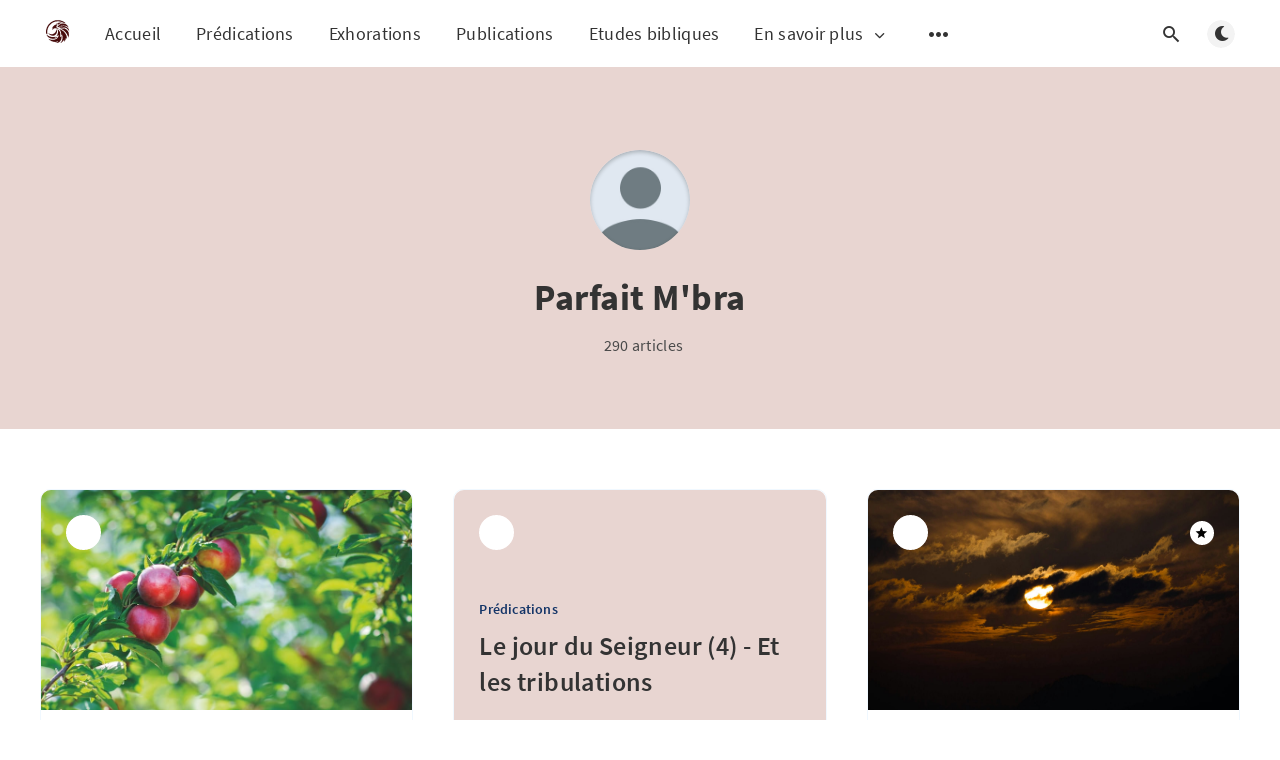

--- FILE ---
content_type: text/html; charset=utf-8
request_url: https://mevar.org/authors/parfait-mbra/page/2/
body_size: 5154
content:
<!DOCTYPE html>
<html lang="fr">
  <head>
    <meta charset="utf-8" />
    <meta http-equiv="X-UA-Compatible" content="IE=edge" />

    <title>Parfait M&#x27;bra - MEVAR (Page 2)</title>
    <meta name="HandheldFriendly" content="True" />
    <meta name="viewport" content="width=device-width, initial-scale=1.0" />

    <link rel="preload" href="/assets/css/app.css?v=358cb7a495" as="style" />
    <link rel="preload" href="/assets/js/manifest.js?v=358cb7a495" as="script" />
    <link rel="preload" href="/assets/js/vendor.js?v=358cb7a495" as="script" />
    <link rel="preload" href="/assets/js/app.js?v=358cb7a495" as="script" />

      <link rel="preload" href="/assets/css/listing.css?v=358cb7a495" as="style" />


    <style>
      /* These font-faces are here to make fonts work if the Ghost instance is installed in a subdirectory */

      /* source-sans-pro-regular */
      @font-face {
        font-family: 'Source Sans Pro';
        font-style: normal;
        font-weight: 400;
        font-display: swap;
        src: local('SourceSansPro-Regular'),
            url("/assets/fonts/source-sans-pro/latin/source-sans-pro-regular.woff2?v=358cb7a495") format('woff2'),
            url("/assets/fonts/source-sans-pro/latin/source-sans-pro-regular.woff?v=358cb7a495") format('woff');
      }

      /* source-sans-pro-600 */
      @font-face {
        font-family: 'Source Sans Pro';
        font-style: normal;
        font-weight: 600;
        font-display: swap;
        src: local('SourceSansPro-SemiBold'),
            url("/assets/fonts/source-sans-pro/latin/source-sans-pro-600.woff2?v=358cb7a495") format('woff2'),
            url("/assets/fonts/source-sans-pro/latin/source-sans-pro-600.woff?v=358cb7a495") format('woff');
      }

      /* source-sans-pro-700 */
      @font-face {
        font-family: 'Source Sans Pro';
        font-style: normal;
        font-weight: 700;
        font-display: swap;
        src: local('SourceSansPro-Bold'),
            url("/assets/fonts/source-sans-pro/latin/source-sans-pro-700.woff2?v=358cb7a495") format('woff2'),
            url("/assets/fonts/source-sans-pro/latin/source-sans-pro-700.woff?v=358cb7a495") format('woff');
      }

      /* iconmoon */
      @font-face {
        font-family: 'icomoon';
        font-weight: normal;
        font-style: normal;
        font-display: swap;
        src: url("/assets/fonts/icomoon/icomoon.eot?101fc3?v=358cb7a495");
        src: url("/assets/fonts/icomoon/icomoon.eot?101fc3?v=358cb7a495#iefix") format('embedded-opentype'),
        url("/assets/fonts/icomoon/icomoon.ttf?101fc3?v=358cb7a495") format('truetype'),
        url("/assets/fonts/icomoon/icomoon.woff?101fc3?v=358cb7a495") format('woff'),
        url("/assets/fonts/icomoon/icomoon.svg?101fc3?v=358cb7a495#icomoon") format('svg');
      }
    </style>

    <link rel="stylesheet" type="text/css" href="/assets/css/app.css?v=358cb7a495" media="screen" />

      <link rel="stylesheet" type="text/css" href="/assets/css/listing.css?v=358cb7a495" media="screen" />


    

    <link rel="icon" href="https://digitalpress.fra1.cdn.digitaloceanspaces.com/geldui8/2023/04/android-chrome-512x512.png" type="image/png">
    <link rel="canonical" href="https://mevar.org/authors/parfait-mbra/page/2/">
    <meta name="referrer" content="no-referrer-when-downgrade">
    <link rel="prev" href="https://mevar.org/authors/parfait-mbra/">
    <link rel="next" href="https://mevar.org/authors/parfait-mbra/page/3/">
    <meta name="generator" content="Ghost 5.120">
    <link rel="alternate" type="application/rss+xml" title="MEVAR" href="https://mevar.org/rss/">
    <script defer src="https://cdn.jsdelivr.net/ghost/portal@~2.51/umd/portal.min.js" data-i18n="true" data-ghost="https://mevar.org/" data-key="6a5651a6ddf128cbfca6ba3916" data-api="https://mevar.org/ghost/api/content/" data-locale="fr" crossorigin="anonymous"></script><style id="gh-members-styles">.gh-post-upgrade-cta-content,
.gh-post-upgrade-cta {
    display: flex;
    flex-direction: column;
    align-items: center;
    font-family: -apple-system, BlinkMacSystemFont, 'Segoe UI', Roboto, Oxygen, Ubuntu, Cantarell, 'Open Sans', 'Helvetica Neue', sans-serif;
    text-align: center;
    width: 100%;
    color: #ffffff;
    font-size: 16px;
}

.gh-post-upgrade-cta-content {
    border-radius: 8px;
    padding: 40px 4vw;
}

.gh-post-upgrade-cta h2 {
    color: #ffffff;
    font-size: 28px;
    letter-spacing: -0.2px;
    margin: 0;
    padding: 0;
}

.gh-post-upgrade-cta p {
    margin: 20px 0 0;
    padding: 0;
}

.gh-post-upgrade-cta small {
    font-size: 16px;
    letter-spacing: -0.2px;
}

.gh-post-upgrade-cta a {
    color: #ffffff;
    cursor: pointer;
    font-weight: 500;
    box-shadow: none;
    text-decoration: underline;
}

.gh-post-upgrade-cta a:hover {
    color: #ffffff;
    opacity: 0.8;
    box-shadow: none;
    text-decoration: underline;
}

.gh-post-upgrade-cta a.gh-btn {
    display: block;
    background: #ffffff;
    text-decoration: none;
    margin: 28px 0 0;
    padding: 8px 18px;
    border-radius: 4px;
    font-size: 16px;
    font-weight: 600;
}

.gh-post-upgrade-cta a.gh-btn:hover {
    opacity: 0.92;
}</style>
    <script defer src="https://cdn.jsdelivr.net/ghost/sodo-search@~1.5/umd/sodo-search.min.js" data-key="6a5651a6ddf128cbfca6ba3916" data-styles="https://cdn.jsdelivr.net/ghost/sodo-search@~1.5/umd/main.css" data-sodo-search="https://mevar.org/" data-locale="fr" crossorigin="anonymous"></script>
    
    <link href="https://mevar.org/webmentions/receive/" rel="webmention">
    <script defer src="/public/cards.min.js?v=358cb7a495"></script>
    <link rel="stylesheet" type="text/css" href="/public/cards.min.css?v=358cb7a495">
    <script defer src="/public/member-attribution.min.js?v=358cb7a495"></script><style>:root {--ghost-accent-color: #8B2F2E;}</style>
    <!-- Google tag (gtag.js) -->
<script async src="https://www.googletagmanager.com/gtag/js?id=G-D3TVDDZ8H7"></script>
<script>
  window.dataLayer = window.dataLayer || [];
  function gtag(){dataLayer.push(arguments);}
  gtag('js', new Date());

  gtag('config', 'G-D3TVDDZ8H7');
</script>

    <style>
      :root {
        --primary-subtle-color: var(--ghost-accent-color) !important;
      }
    </style>

    <script>
      // @license magnet:?xt=urn:btih:d3d9a9a6595521f9666a5e94cc830dab83b65699&dn=expat.txt Expat
      const ghostHost = "https://mevar.org"
      // @license-end
    </script>

      <script>
        const nativeSearchEnabled = true
      </script>



    <script>
      if (typeof Storage !== 'undefined') {
        const currentSavedTheme = localStorage.getItem('theme')

        if (currentSavedTheme && currentSavedTheme === 'dark') {
          document.documentElement.setAttribute('data-theme', 'dark')
        } else {
          document.documentElement.setAttribute('data-theme', 'light')
        }
      }
    </script>
  </head>
  <body class="author-template author-parfait-mbra paged">
    



  
<header class="m-header  js-header">
  <div class="m-mobile-topbar" data-animate="fade-down">
    <button class="m-icon-button in-mobile-topbar js-open-menu" aria-label=" Open menu">
      <span class="icon-menu" aria-hidden="true"></span>
    </button>
    <a href="https://mevar.org" class="m-logo in-mobile-topbar">
      <img src="https://digitalpress.fra1.cdn.digitaloceanspaces.com/geldui8/2023/04/logo-1.svg" alt="MEVAR" class="m-logo__image-light">
      <img src="https://digitalpress.fra1.cdn.digitaloceanspaces.com/geldui8/2023/05/logo-white-2-4.svg" alt="MEVAR" class="m-logo__image-dark">
    </a>
    <button class="m-icon-button in-mobile-topbar " data-ghost-search aria-label=" Open search">
      <span class="icon-search" aria-hidden="true"></span>
    </button>
  </div>

  <div class="m-menu js-menu">
    <button class="m-icon-button outlined as-close-menu js-close-menu" aria-label=" Close menu">
      <span class="icon-close"></span>
    </button>
    <div class="m-menu__main" data-animate="fade-down">
      <div class="l-wrapper">
        <div class="m-nav js-main-nav">
          <nav class="m-nav__left js-main-nav-left" role="navigation" aria-label=" Main menu">
            <ul>
              <li class="only-desktop">
                <a href="https://mevar.org" class="m-logo">
                  <img src="https://digitalpress.fra1.cdn.digitaloceanspaces.com/geldui8/2023/04/logo-1.svg" alt="MEVAR"
                    class="m-logo__image-light">
                  <img src="https://digitalpress.fra1.cdn.digitaloceanspaces.com/geldui8/2023/05/logo-white-2-4.svg" alt="MEVAR" class="m-logo__image-dark">
                </a>
              </li>
              
    <li class="nav-accueil">
      <a href="https://mevar.org/">Accueil</a>
    </li>
    <li class="nav-predications">
      <a href="https://mevar.org/predications/">Prédications</a>
    </li>
    <li class="nav-exhorations">
      <a href="https://mevar.org/exhortations/">Exhorations</a>
    </li>
    <li class="nav-publications">
      <a href="https://mevar.org/publications/">Publications</a>
    </li>
    <li class="nav-etudes-bibliques">
      <a href="https://mevar.org/etudes-bibliques/">Etudes bibliques</a>
    </li>

              <li class="more">
                <span>
                  <a href="javascript:void(0);" class="js-open-secondary-menu">
                    En savoir plus
                    <span class="icon-chevron-down" aria-hidden="true"></span>
                  </a>
                </span>
              </li>
              <li class="submenu-option js-submenu-option">
                <button class="m-icon-button in-menu-main more js-toggle-submenu" aria-label=" Open submenu">
                  <span class="icon-more" aria-hidden="true"></span>
                </button>
                <div class="m-submenu js-submenu">
                  <div class="l-wrapper in-submenu">
                    <section class="m-recent-articles">
                      <h3 class="m-submenu-title in-recent-articles">Articles récents</h3>
                      <div class="swiper js-recent-slider">
                        <div class="swiper-wrapper">
                          <div class="swiper-slide">
                            <a href="/ketura-et-ses-enfants-ou-la-foi-qui-prospere/" class="m-recent-article">
                              <div class="m-recent-article__picture no-picture">
                                <img src="/assets/images/no-image.png?v=358cb7a495" loading="lazy" alt="">
                              </div>
                              <h3 class="m-recent-article__title js-recent-article-title" title="Kétura et ses enfants ou la foi qui prospère">
                                Kétura et ses enfants ou la foi qui prospère
                              </h3>
                              <span class="m-recent-article__date">il y a un mois</span>
                            </a>
                          </div>
                          <div class="swiper-slide">
                            <a href="/faire-front-par-la-foi-deuxieme-partie/" class="m-recent-article">
                              <div class="m-recent-article__picture no-picture">
                                <img src="/assets/images/no-image.png?v=358cb7a495" loading="lazy" alt="">
                              </div>
                              <h3 class="m-recent-article__title js-recent-article-title" title="Faire front par la foi  — deuxième partie">
                                Faire front par la foi  — deuxième partie
                              </h3>
                              <span class="m-recent-article__date">il y a un mois</span>
                            </a>
                          </div>
                          <div class="swiper-slide">
                            <a href="/faire-multiplier-notre-foi/" class="m-recent-article">
                              <div class="m-recent-article__picture no-picture">
                                <img src="/assets/images/no-image.png?v=358cb7a495" loading="lazy" alt="">
                              </div>
                              <h3 class="m-recent-article__title js-recent-article-title" title="Faire multiplier notre foi">
                                Faire multiplier notre foi
                              </h3>
                              <span class="m-recent-article__date">il y a un mois</span>
                            </a>
                          </div>
                          <div class="swiper-slide">
                            <a href="/faire-front-par-la-foi-premiere-partie/" class="m-recent-article">
                              <div class="m-recent-article__picture no-picture">
                                <img src="/assets/images/no-image.png?v=358cb7a495" loading="lazy" alt="">
                              </div>
                              <h3 class="m-recent-article__title js-recent-article-title" title="Faire front par la Foi - première partie">
                                Faire front par la Foi - première partie
                              </h3>
                              <span class="m-recent-article__date">il y a un mois</span>
                            </a>
                          </div>
                        </div>
                      </div>
                    </section>
                    <section class="m-tags">
                      <h3 class="m-submenu-title">Mots clés</h3>
                      <ul>
                        <li>
                          <a href="/2004/">2004</a>
                        </li>
                        <li>
                          <a href="/2006/">2006</a>
                        </li>
                        <li>
                          <a href="/2007/">2007</a>
                        </li>
                        <li>
                          <a href="/2008/">2008</a>
                        </li>
                        <li>
                          <a href="/2009/">2009</a>
                        </li>
                        <li>
                          <a href="/2010/">2010</a>
                        </li>
                        <li>
                          <a href="/2011/">2011</a>
                        </li>
                        <li>
                          <a href="/2012/">2012</a>
                        </li>
                        <li>
                          <a href="/2013/">2013</a>
                        </li>
                        <li>
                          <a href="/2014/">2014</a>
                        </li>
                        <li>
                          <a href="/2015/">2015</a>
                        </li>
                        <li>
                          <a href="/2016/">2016</a>
                        </li>
                        <li>
                          <a href="/2017/">2017</a>
                        </li>
                      </ul>
                    </section>
                  </div>
                </div>
              </li>
            </ul>
          </nav>
          <div class="m-nav__right">
            <button class="m-icon-button in-menu-main " data-ghost-search aria-label=" Open search">
              <span class="icon-search" aria-hidden="true"></span>
            </button>
            <div class="m-toggle-darkmode js-tooltip" data-tippy-content=" Toggle dark mode" tabindex="0">
              <label for="toggle-darkmode" class="sr-only">
                Basculer en mode sombre
              </label>
              <input id="toggle-darkmode" type="checkbox" class="js-toggle-darkmode">
              <div>
                <span class="icon-moon moon" aria-hidden="true"></span>
                <span class="icon-sunny sun" aria-hidden="true"></span>
              </div>
            </div>
          </div>
        </div>
      </div>
    </div>
  </div>

  <div id="secondary-navigation-template" style="display: none;">
    
  <ul class="m-secondary-menu">
      <li class="nav-auteurs">
        <a href="https://mevar.org/authors/">Auteurs</a>
      </li>
      <li class="nav-courage-soldats-du-christ">
        <a href="https://mevar.org/courage-soldat-de-christ/">Courage soldats du Christ</a>
      </li>
      <li class="nav-a-propos">
        <a href="https://mevar.org/a-propos/">A propos</a>
      </li>
      <li class="nav-newsletter">
        <a href="https://mevar.org/newsletter/">Newsletter</a>
      </li>
      <li class="nav-sabonner">
        <a href="https://mevar.org/#/portal">S&#x27;abonner</a>
      </li>
  </ul>

  </div>
</header>
<main class="main-wrap">
    
  <section class="m-hero no-picture " data-animate="fade">
      <div class="m-hero__content" data-animate="fade-down">
          <div class="m-hero-avatar" style="background-image: url(/assets/images/default-avatar-square-normal.jpg?v=358cb7a495);"></div>
        <h1 class="m-hero-title">Parfait M&#x27;bra</h1>
        <div class="m-hero__meta">
          <ul class="m-hero-stats">
            <li>
              290 articles
            </li>
          </ul>
        </div>
      </div>
    </section>
  
  <div class="l-content">
    <div class="l-wrapper" data-animate="fade-up">
      <div class="l-grid centered">
        
  <article class="m-article-card  post tag-predications tag-2024 tag-koumassi tag-abidjan tag-cote-divoire">
    <div class="m-article-card__picture">
      <a href="/le-fruit-de-lesprit-lamour/" class="m-article-card__picture-link" aria-hidden="true" tabindex="-1"></a>
      <img class="m-article-card__picture-background" src="https://digitalpress.fra1.cdn.digitaloceanspaces.com/geldui8/2025/05/necatrines-2.jpg" loading="lazy" alt="">
      <a href="https://mevar.org/authors/parfait-mbra/" class="m-article-card__author js-tooltip" aria-label="Parfait M&#x27;bra"
        data-tippy-content=" Posted by Parfait M&#x27;bra ">
        <div style="background-image: url(/assets/ images/default-avatar-square-small.jpg?v=358cb7a495);"></div>
      </a>
    </div>
    <div class="m-article-card__info">
      <a href="https://mevar.org/predications/" class="m-article-card__tag">Prédications</a>
        <a href="/le-fruit-de-lesprit-lamour/" class="m-article-card__info-link" aria-label="Le fruit de l’Esprit - L&#x27;amour">
          <div>
            <h2
              class="m-article-card__title js-article-card-title "
              title="Le fruit de l’Esprit - L&#x27;amour">
              Le fruit de l’Esprit - L&#x27;amour
            </h2>
          </div>
          <div class="m-article-card__timestamp">
            <span>il y a un an</span>
            <span>&bull;</span>
            <span>55 min de lecture</span>
          </div>
        </a>
      </div>
  </article>
  <article class="m-article-card no-picture post tag-predications tag-koumassi tag-2023 no-image">
    <div class="m-article-card__picture">
      <a href="/le-jour-du-seigneur-4-et-les-tribulations/" class="m-article-card__picture-link" aria-hidden="true" tabindex="-1"></a>
      <a href="https://mevar.org/authors/parfait-mbra/" class="m-article-card__author js-tooltip" aria-label="Parfait M&#x27;bra"
        data-tippy-content=" Posted by Parfait M&#x27;bra ">
        <div style="background-image: url(/assets/ images/default-avatar-square-small.jpg?v=358cb7a495);"></div>
      </a>
    </div>
    <div class="m-article-card__info">
      <a href="https://mevar.org/predications/" class="m-article-card__tag">Prédications</a>
        <a href="/le-jour-du-seigneur-4-et-les-tribulations/" class="m-article-card__info-link" aria-label="Le jour du Seigneur (4) - Et les tribulations">
          <div>
            <h2
              class="m-article-card__title js-article-card-title js-article-card-title-no-image"
              title="Le jour du Seigneur (4) - Et les tribulations">
              Le jour du Seigneur (4) - Et les tribulations
            </h2>
          </div>
          <div class="m-article-card__timestamp">
            <span>il y a un an</span>
            <span>&bull;</span>
            <span>56 min de lecture</span>
          </div>
        </a>
      </div>
  </article>
  <article class="m-article-card  post tag-predications tag-2023 tag-koumassi featured">
    <div class="m-article-card__picture">
      <a href="/le-jour-du-seigneur-1/" class="m-article-card__picture-link" aria-hidden="true" tabindex="-1"></a>
      <img class="m-article-card__picture-background" src="https://digitalpress.fra1.cdn.digitaloceanspaces.com/geldui8/2024/05/aditya-vyas-D2-WoBKQfPo-unsplash.jpg" loading="lazy" alt="">
      <a href="https://mevar.org/authors/parfait-mbra/" class="m-article-card__author js-tooltip" aria-label="Parfait M&#x27;bra"
        data-tippy-content=" Posted by Parfait M&#x27;bra ">
        <div style="background-image: url(/assets/ images/default-avatar-square-small.jpg?v=358cb7a495);"></div>
      </a>
      <a href="/le-jour-du-seigneur-1/" class="m-article-card__featured js-tooltip" data-tippy-content=" Featured"
        aria-label=" Featured">
        <span class="icon-star" aria-hidden="true"></span>
      </a>
    </div>
    <div class="m-article-card__info">
      <a href="https://mevar.org/predications/" class="m-article-card__tag">Prédications</a>
        <a href="/le-jour-du-seigneur-1/" class="m-article-card__info-link" aria-label="Le jour du Seigneur  (1)">
          <div>
            <h2
              class="m-article-card__title js-article-card-title "
              title="Le jour du Seigneur  (1)">
              Le jour du Seigneur  (1)
            </h2>
          </div>
          <div class="m-article-card__timestamp">
            <span>il y a un an</span>
            <span>&bull;</span>
            <span>46 min de lecture</span>
          </div>
        </a>
      </div>
  </article>
  <article class="m-article-card no-picture post tag-predications tag-2023 tag-koumassi no-image">
    <div class="m-article-card__picture">
      <a href="/le-jour-du-seigneur-3-et-le-message-du-temps-de-la-fin/" class="m-article-card__picture-link" aria-hidden="true" tabindex="-1"></a>
      <a href="https://mevar.org/authors/parfait-mbra/" class="m-article-card__author js-tooltip" aria-label="Parfait M&#x27;bra"
        data-tippy-content=" Posted by Parfait M&#x27;bra ">
        <div style="background-image: url(/assets/ images/default-avatar-square-small.jpg?v=358cb7a495);"></div>
      </a>
    </div>
    <div class="m-article-card__info">
      <a href="https://mevar.org/predications/" class="m-article-card__tag">Prédications</a>
        <a href="/le-jour-du-seigneur-3-et-le-message-du-temps-de-la-fin/" class="m-article-card__info-link" aria-label="Le jour du Seigneur (3) - Et le Message du Temps de la Fin">
          <div>
            <h2
              class="m-article-card__title js-article-card-title js-article-card-title-no-image"
              title="Le jour du Seigneur (3) - Et le Message du Temps de la Fin">
              Le jour du Seigneur (3) - Et le Message du Temps de la Fin
            </h2>
          </div>
          <div class="m-article-card__timestamp">
            <span>il y a un an</span>
            <span>&bull;</span>
            <span>46 min de lecture</span>
          </div>
        </a>
      </div>
  </article>
  <article class="m-article-card no-picture post tag-predications tag-2023 tag-koumassi no-image">
    <div class="m-article-card__picture">
      <a href="/le-jour-du-seigneur-il-viendra-comme-un-voleur/" class="m-article-card__picture-link" aria-hidden="true" tabindex="-1"></a>
      <a href="https://mevar.org/authors/parfait-mbra/" class="m-article-card__author js-tooltip" aria-label="Parfait M&#x27;bra"
        data-tippy-content=" Posted by Parfait M&#x27;bra ">
        <div style="background-image: url(/assets/ images/default-avatar-square-small.jpg?v=358cb7a495);"></div>
      </a>
    </div>
    <div class="m-article-card__info">
      <a href="https://mevar.org/predications/" class="m-article-card__tag">Prédications</a>
        <a href="/le-jour-du-seigneur-il-viendra-comme-un-voleur/" class="m-article-card__info-link" aria-label="Le jour du Seigneur (2) - Il viendra comme un voleur">
          <div>
            <h2
              class="m-article-card__title js-article-card-title js-article-card-title-no-image"
              title="Le jour du Seigneur (2) - Il viendra comme un voleur">
              Le jour du Seigneur (2) - Il viendra comme un voleur
            </h2>
          </div>
          <div class="m-article-card__timestamp">
            <span>il y a un an</span>
            <span>&bull;</span>
            <span>43 min de lecture</span>
          </div>
        </a>
      </div>
  </article>
  <article class="m-article-card  post tag-exhortations tag-2024">
    <div class="m-article-card__picture">
      <a href="/sentinelle-que-dis-tu-de-la-nuit/" class="m-article-card__picture-link" aria-hidden="true" tabindex="-1"></a>
      <img class="m-article-card__picture-background" src="https://digitalpress.fra1.cdn.digitaloceanspaces.com/geldui8/2024/01/soldier-watching-the-night.jpeg" loading="lazy" alt="">
      <a href="https://mevar.org/authors/parfait-mbra/" class="m-article-card__author js-tooltip" aria-label="Parfait M&#x27;bra"
        data-tippy-content=" Posted by Parfait M&#x27;bra ">
        <div style="background-image: url(/assets/ images/default-avatar-square-small.jpg?v=358cb7a495);"></div>
      </a>
    </div>
    <div class="m-article-card__info">
      <a href="https://mevar.org/exhortations/" class="m-article-card__tag">Exhortations</a>
        <a href="/sentinelle-que-dis-tu-de-la-nuit/" class="m-article-card__info-link" aria-label="Sentinelle, que dis-tu de la nuit ?">
          <div>
            <h2
              class="m-article-card__title js-article-card-title "
              title="Sentinelle, que dis-tu de la nuit ?">
              Sentinelle, que dis-tu de la nuit ?
            </h2>
          </div>
          <div class="m-article-card__timestamp">
            <span>il y a 2 ans</span>
            <span>&bull;</span>
            <span>11 min de lecture</span>
          </div>
        </a>
      </div>
  </article>
  <article class="m-article-card no-picture post tag-predications tag-2023 tag-koumassi no-image">
    <div class="m-article-card__picture">
      <a href="/le-ministere-de-lesprit-2/" class="m-article-card__picture-link" aria-hidden="true" tabindex="-1"></a>
      <a href="https://mevar.org/authors/parfait-mbra/" class="m-article-card__author js-tooltip" aria-label="Parfait M&#x27;bra"
        data-tippy-content=" Posted by Parfait M&#x27;bra ">
        <div style="background-image: url(/assets/ images/default-avatar-square-small.jpg?v=358cb7a495);"></div>
      </a>
    </div>
    <div class="m-article-card__info">
      <a href="https://mevar.org/predications/" class="m-article-card__tag">Prédications</a>
        <a href="/le-ministere-de-lesprit-2/" class="m-article-card__info-link" aria-label="Le Ministère de l&#x27;Esprit (2)">
          <div>
            <h2
              class="m-article-card__title js-article-card-title js-article-card-title-no-image"
              title="Le Ministère de l&#x27;Esprit (2)">
              Le Ministère de l&#x27;Esprit (2)
            </h2>
          </div>
          <div class="m-article-card__timestamp">
            <span>il y a 2 ans</span>
            <span>&bull;</span>
            <span>54 min de lecture</span>
          </div>
        </a>
      </div>
  </article>
  <article class="m-article-card no-picture post tag-predications tag-2023 tag-koumassi no-image">
    <div class="m-article-card__picture">
      <a href="/le-ministere-de-lesprit/" class="m-article-card__picture-link" aria-hidden="true" tabindex="-1"></a>
      <a href="https://mevar.org/authors/parfait-mbra/" class="m-article-card__author js-tooltip" aria-label="Parfait M&#x27;bra"
        data-tippy-content=" Posted by Parfait M&#x27;bra ">
        <div style="background-image: url(/assets/ images/default-avatar-square-small.jpg?v=358cb7a495);"></div>
      </a>
    </div>
    <div class="m-article-card__info">
      <a href="https://mevar.org/predications/" class="m-article-card__tag">Prédications</a>
        <a href="/le-ministere-de-lesprit/" class="m-article-card__info-link" aria-label="Le ministère de l’Esprit (1)">
          <div>
            <h2
              class="m-article-card__title js-article-card-title js-article-card-title-no-image"
              title="Le ministère de l’Esprit (1)">
              Le ministère de l’Esprit (1)
            </h2>
          </div>
          <div class="m-article-card__timestamp">
            <span>il y a 2 ans</span>
            <span>&bull;</span>
            <span>48 min de lecture</span>
          </div>
        </a>
      </div>
  </article>
  <article class="m-article-card  post tag-publications tag-exhortations tag-2023 featured">
    <div class="m-article-card__picture">
      <a href="/lachevement-de-l-oeuvre-de-dieu-dans-l-eglise-la-vision-du-nouveau-ministere/" class="m-article-card__picture-link" aria-hidden="true" tabindex="-1"></a>
      <img class="m-article-card__picture-background" src="https://digitalpress.fra1.cdn.digitaloceanspaces.com/geldui8/2023/10/billy-huynh-v9bnfMCyKbg-unsplash.jpg" loading="lazy" alt="">
      <a href="https://mevar.org/authors/parfait-mbra/" class="m-article-card__author js-tooltip" aria-label="Parfait M&#x27;bra"
        data-tippy-content=" Posted by Parfait M&#x27;bra ">
        <div style="background-image: url(/assets/ images/default-avatar-square-small.jpg?v=358cb7a495);"></div>
      </a>
      <a href="/lachevement-de-l-oeuvre-de-dieu-dans-l-eglise-la-vision-du-nouveau-ministere/" class="m-article-card__featured js-tooltip" data-tippy-content=" Featured"
        aria-label=" Featured">
        <span class="icon-star" aria-hidden="true"></span>
      </a>
    </div>
    <div class="m-article-card__info">
      <a href="https://mevar.org/publications/" class="m-article-card__tag">Publications</a>
        <a href="/lachevement-de-l-oeuvre-de-dieu-dans-l-eglise-la-vision-du-nouveau-ministere/" class="m-article-card__info-link" aria-label="L’achèvement de l&#x27;œuvre de Dieu dans l&#x27;Église">
          <div>
            <h2
              class="m-article-card__title js-article-card-title "
              title="L’achèvement de l&#x27;œuvre de Dieu dans l&#x27;Église">
              L’achèvement de l&#x27;œuvre de Dieu dans l&#x27;Église
            </h2>
          </div>
          <div class="m-article-card__timestamp">
            <span>il y a 2 ans</span>
            <span>&bull;</span>
            <span>14 min de lecture</span>
          </div>
        </a>
      </div>
  </article>
  <article class="m-article-card  post tag-predications tag-2023 tag-biasso featured">
    <div class="m-article-card__picture">
      <a href="/la-terre-est-menacee/" class="m-article-card__picture-link" aria-hidden="true" tabindex="-1"></a>
      <img class="m-article-card__picture-background" src="https://digitalpress.fra1.cdn.digitaloceanspaces.com/geldui8/2023/10/burning-earth.jpeg" loading="lazy" alt="">
      <a href="https://mevar.org/authors/parfait-mbra/" class="m-article-card__author js-tooltip" aria-label="Parfait M&#x27;bra"
        data-tippy-content=" Posted by Parfait M&#x27;bra ">
        <div style="background-image: url(/assets/ images/default-avatar-square-small.jpg?v=358cb7a495);"></div>
      </a>
      <a href="/la-terre-est-menacee/" class="m-article-card__featured js-tooltip" data-tippy-content=" Featured"
        aria-label=" Featured">
        <span class="icon-star" aria-hidden="true"></span>
      </a>
    </div>
    <div class="m-article-card__info">
      <a href="https://mevar.org/predications/" class="m-article-card__tag">Prédications</a>
        <a href="/la-terre-est-menacee/" class="m-article-card__info-link" aria-label="La terre est menacée">
          <div>
            <h2
              class="m-article-card__title js-article-card-title "
              title="La terre est menacée">
              La terre est menacée
            </h2>
          </div>
          <div class="m-article-card__timestamp">
            <span>il y a 2 ans</span>
            <span>&bull;</span>
            <span>43 min de lecture</span>
          </div>
        </a>
      </div>
  </article>
      </div>
    </div>
    
<div class="l-wrapper">
  <nav class="m-pagination" aria-label="Pagination">
      <a href="/authors/parfait-mbra/" class="m-icon-button filled in-pagination-left" aria-label="Newer posts">
        <span class="icon-arrow-left"></span>
      </a>
    <span class="m-pagination__text">Page 2 de 29</span>
      <a href="/authors/parfait-mbra/page/3/" class="m-icon-button filled in-pagination-right" aria-label="Older posts">
        <span class="icon-arrow-right"></span>
      </a>
  </nav>
</div>

  </div>
</main>



    
<footer class="m-footer">
  <div class="m-footer__content">
    <nav class="m-footer__nav-secondary" role="navigation" aria-label=" Secondary menu in footer">
      
  <ul class="m-secondary-menu">
      <li class="nav-auteurs">
        <a href="https://mevar.org/authors/">Auteurs</a>
      </li>
      <li class="nav-courage-soldats-du-christ">
        <a href="https://mevar.org/courage-soldat-de-christ/">Courage soldats du Christ</a>
      </li>
      <li class="nav-a-propos">
        <a href="https://mevar.org/a-propos/">A propos</a>
      </li>
      <li class="nav-newsletter">
        <a href="https://mevar.org/newsletter/">Newsletter</a>
      </li>
      <li class="nav-sabonner">
        <a href="https://mevar.org/#/portal">S&#x27;abonner</a>
      </li>
  </ul>

    </nav>
    <nav class="m-footer-social">
      <a href="https://mevar.org/rss" aria-label="RSS">
        <span class="icon-rss" aria-hidden="true"></span>
      </a>
    </nav>
    <p class="m-footer-copyright">
      <span>MEVAR &copy; 2025</span>
    </p>
  </div>
</footer>
    <script defer src="/assets/js/manifest.js?v=358cb7a495"></script>
    <script defer src="/assets/js/vendor.js?v=358cb7a495"></script>
    <script defer src="/assets/js/app.js?v=358cb7a495"></script>

    

    
  </body>
</html>


--- FILE ---
content_type: image/svg+xml
request_url: https://digitalpress.fra1.cdn.digitaloceanspaces.com/geldui8/2023/04/logo-1.svg
body_size: 4650
content:
<?xml version="1.0" encoding="UTF-8" standalone="no" ?>
<!DOCTYPE svg PUBLIC "-//W3C//DTD SVG 1.1//EN" "http://www.w3.org/Graphics/SVG/1.1/DTD/svg11.dtd">
<svg xmlns="http://www.w3.org/2000/svg" xmlns:xlink="http://www.w3.org/1999/xlink" version="1.1" width="1080" height="1080" viewBox="0 0 1080 1080" xml:space="preserve">
<desc>Created with Fabric.js 3.6.6</desc>
<defs>
</defs>
<g transform="matrix(1.96 0 0 1.96 544.14 548.36)"  >
<radialGradient id="SVGID_359" gradientUnits="objectBoundingBox" gradientTransform="matrix(-0.45 0.89 -0.89 -0.45 258.02 255.19)"  cx="0.640614245" cy="0.16751698999999998" r="0.7309026249999999" fx="0.640614245" fy="0.16751698999999998">
<stop offset="0%" style="stop-color:rgb(157,56,56);stop-opacity: 1"/>
<stop offset="100%" style="stop-color:rgb(72,12,12);stop-opacity: 1"/>
</radialGradient>
<path style="stroke: rgb(151,151,151); stroke-width: 1; stroke-dasharray: none; stroke-linecap: butt; stroke-dashoffset: 0; stroke-linejoin: miter; stroke-miterlimit: 4; fill: url(#SVGID_359); fill-rule: evenodd; opacity: 1;"  transform=" translate(-256.94, -255.52)" d="M 292.580054 194.418716 C 328.055555 234.176942 341.771669 282.374676 333.723687 338.97121 C 338.965316 334.111792 345.73021 326.305961 354.010284 315.559205 L 354.637792 314.744759 L 354.890963 315.741249 C 368.21207 368.173598 368.177294 408.52217 356.875273 441.719192 C 352.107075 455.724653 345.383233 468.407507 336.483015 480.935068 C 329.879418 490.230005 323.21099 498.133956 311.886598 510.534445 C 352.630537 492.689576 382.734069 465.371771 402.213535 428.571701 L 402.909424 427.257046 L 403.14892 428.725113 C 405.673908 444.202844 404.838583 462.31858 400.647689 483.07373 C 425.750515 449.974882 435.94091 426.348427 439.773667 390.362395 L 439.869793 389.459856 L 440.581297 390.023398 C 444.592053 393.200091 447.06971 398.256665 448.378079 404.90074 C 449.281853 409.490229 449.551042 413.82646 449.575562 420.411754 C 465.968871 396.336959 461.301696 352.390147 436.628359 309.314315 C 408.162621 259.617538 358.056923 217.792544 292.580054 194.418716 Z M 252.237164 201.83752 C 275.322146 251.973426 268.928934 303.536504 233.085471 356.464651 C 245.682007 352.369223 261.219878 342.960556 279.683514 328.236775 L 280.53376 327.558748 L 280.494934 328.645547 C 278.769709 376.93698 247.943166 412.495566 199.47353 427.794518 C 153.923156 442.172035 99.0030195 436.387046 54.6126172 411.650658 C 70.905546 432.607507 102.157436 455.420407 136.240912 468.58966 C 180.886015 485.839738 227.020054 486.335134 270.177524 465.771345 L 272.683011 464.577524 L 270.751675 466.570666 C 268.235853 469.167 259.665453 478.48002 257.610412 480.537065 C 250.364361 487.790182 243.654883 492.018207 231.659305 496.270432 C 224.769577 498.712721 216.049768 501.144701 204.58202 503.815799 C 214.71929 505.65111 227.601997 505.961648 240.638566 504.271628 C 257.94206 502.028456 274.558403 496.483119 289.192848 487.322021 C 326.456122 463.995377 347.518846 420.048572 346.089627 352.346857 C 344.768802 352.967257 343.530748 353.60421 342.324808 354.278368 C 340.62198 355.230301 339.117559 356.170419 336.979048 357.586491 C 326.493478 364.529792 321.651627 367.098079 307.488545 372.05412 L 306.29132 372.473061 L 306.880645 371.349871 C 315.263644 355.372782 319.701485 320.616291 314.93472 289.933871 C 308.654918 249.512431 288.353484 218.072162 252.237169 201.837522 Z M 9.96550222 318.387907 C 18.6314388 345.459692 35.7132517 367.353598 59.3978154 383.372857 C 81.1823035 398.106983 107.97952 407.394374 136.102915 410.559479 C 191.038525 416.742125 240.909701 398.839674 253.72565 366.763483 C 239.763367 375.308778 225.469195 381.506099 213.062517 384.768177 C 201.655865 387.76732 193.041736 387.919889 190.437948 385.166318 L 189.897592 384.594879 L 190.64432 384.348048 C 205.639082 379.39152 212.151809 373.389021 212.516527 366.208985 C 176.036303 375.353213 142.485745 375.772191 111.11186 368.812731 C 85.7152074 363.17916 62.9143669 353.112882 39.9319962 338.82474 C 34.4016691 335.386535 28.9719083 331.77933 23.0042393 327.627736 C 20.70327 326.026995 18.4173953 324.41296 15.5518289 322.371776 C 15.3687049 322.241334 12.0149114 319.847654 9.96550222 318.387907 Z M 406.899741 181.746635 C 385.379163 189.120684 354.840207 190.260122 305.018922 182.299087 C 313.190988 185.9175 333.139684 194.423086 341.879086 198.63906 C 364.008534 209.314524 384.069621 221.671226 403.08794 237.424413 C 445.602844 272.64021 477.344822 320.563146 495.031381 384.942685 C 506.391288 353.81437 511.090077 320.654931 504.447471 288.61744 C 495.127893 243.668834 464.275504 206.895111 406.899734 181.746632 Z M 228.687557 202.499186 C 230.744162 243.472305 206.239894 281.978669 168.440193 301.520123 C 129.667555 321.564561 86.2953712 317.043915 55.3357931 285.923984 C 62.6371834 308.540432 82.9061748 326.187638 110.410949 336.047815 C 136.385226 345.359325 165.676796 346.35948 186.323032 338.628934 C 207.141056 330.834066 227.094281 309.210111 237.038564 283.405609 C 247.889459 255.248531 245.722127 226.149131 228.687557 202.499186 Z M 2.36593156 293.355121 C 12.1196247 300.522504 18.2220482 304.715384 24.5912466 308.681521 C 25.1881158 309.053194 25.7966228 309.428806 26.425365 309.813802 C 28.487712 311.076633 30.1251053 312.056912 34.153919 314.448899 L 34.170855 314.386352 C 30.1739643 297.097436 28.1368876 279.304058 28.1368876 261.244957 C 28.1368876 131.699381 132.954297 26.6815562 262.253602 26.6815562 C 304.017442 26.6815562 344.18449 37.6532707 379.526315 58.186444 C 381.884507 58.515163 384.254011 58.8221983 387.029473 59.1636088 C 388.542435 59.3497186 393.468927 59.9419012 394.002115 60.0067744 C 402.259676 61.0114759 407.089167 61.7489259 412.189112 62.8977573 C 423.895556 65.5347915 434.578514 70.1477026 447.628736 78.681779 C 398.906538 29.0209291 332.472099 0.5 261.5 0.5 C 117.353894 0.5 0.5 117.577324 0.5 262 C 0.5 272.560826 1.12481105 283.025654 2.36593156 293.355121 Z M 34.1903289 314.470516 C 34.1934805 314.472387 34.1966336 314.474259 34.1997881 314.476132 L 34.1991892 314.508763 C 34.1962347 314.496014 34.1932813 314.483265 34.1903289 314.470516 Z M 499.455494 164.502354 C 488.828128 125.399803 450.576343 88.438605 405.742753 76.8654598 C 351.864033 62.9574447 296.605062 85.5049063 251.005902 148.82513 C 259.405179 151.462274 268.470534 154.666027 278.202206 158.436375 C 286.167099 149.091988 294.171866 141.252615 302.21759 134.918996 L 302.817023 134.44712 L 303.010513 135.185055 C 303.746963 137.993742 304.853681 140.681275 306.297423 143.186301 L 307.182503 144.721998 L 305.625356 143.875226 C 305.371408 143.73713 305.117711 143.596998 304.864267 143.454831 C 299.289481 147.977706 293.448894 153.016655 287.342637 158.571638 C 290.349936 159.57524 298.576682 162.51817 301.572841 163.466832 C 312.628868 166.967456 323.822017 169.061883 337.551152 169.591202 C 355.118689 170.268509 375.418919 168.200063 399.262891 162.800453 L 399.418265 162.790129 C 419.569332 164.608748 437.520419 170.215094 455.066859 181.550294 C 476.04186 195.100384 495.443746 216.423113 513.383786 247.177151 C 511.473568 202.998101 490.459459 171.407785 456.046916 150.934776 C 442.771436 143.036812 428.069251 137.203205 413.122427 133.37187 C 401.678918 130.438543 390.666736 128.883569 383.61637 128.857677 C 377.192711 134.109644 370.878569 138.423513 364.674657 141.797987 L 363.305153 142.542897 L 363.985941 141.140414 C 366.129107 136.725305 367.257925 131.867328 367.257925 126.847262 C 367.257925 123.362657 366.71438 119.953455 365.658976 116.708935 L 365.398791 115.909072 L 366.225762 116.062676 C 371.585187 117.058147 376.959189 118.687202 382.347425 120.949318 C 387.892865 121.560967 391.880726 121.872239 401.908579 122.552465 C 411.570811 123.20789 416.245012 123.59633 421.774853 124.293507 C 450.206478 127.878037 472.390474 138.373995 499.455499 164.502358 Z M 248.000646 89.6873715 C 240.181642 90.9531859 227.11731 95.0641089 214.105416 100.688251 C 197.210053 107.990947 181.578482 117.188063 169.202784 127.764501 C 154.273289 140.523448 144.684608 154.738268 141.679338 170.222116 C 138.309453 187.584541 143.282108 206.187194 157.663142 225.974751 C 154.10797 205.52524 159.98334 192.268312 173.953733 185.449186 C 185.938896 179.599077 203.461155 178.659923 225.218978 181.638069 C 236.762775 183.21815 249.03002 185.835689 261.893022 189.265371 C 270.562477 191.576921 275.868875 193.174756 286.883476 196.65534 C 281.593157 186.797199 270.969282 178.989149 252.393784 169.369899 C 250.630635 168.45686 248.827056 167.539399 246.440604 166.337413 C 246.883549 166.560512 241.920499 164.065034 240.612555 163.402854 C 235.993219 161.064198 232.77457 159.365762 229.852896 157.690594 C 228.770311 157.069885 227.756227 156.466818 226.802327 155.875211 L 226.4117 155.632945 L 226.620325 155.223361 C 230.717733 147.179119 235.789784 133.066742 240.787683 116.598485 C 244.406556 104.67417 247.541092 92.8100358 248.000646 89.6873715 Z M 341.708588 116.773216 L 340.929679 116.084716 L 341.953789 115.906031 C 346.115646 115.179877 350.287881 114.842915 354.470103 114.895221 L 354.818256 114.899575 L 354.934938 115.227622 L 354.969297 115.324226 C 355.882058 117.872015 356.354873 120.578132 356.354873 123.35022 C 356.354873 136.177151 346.23714 146.580995 333.749206 146.580995 C 323.146543 146.580995 314.03842 139.021054 311.710547 128.541605 L 311.63446 128.199085 L 311.930687 128.011046 C 315.042276 126.035871 318.158635 124.284566 321.279664 122.757532 L 322.258902 122.278418 L 321.983148 123.333129 C 321.686556 124.467546 321.534582 125.646429 321.534582 126.847262 C 321.534582 134.083487 327.053331 139.93804 333.845821 139.93804 C 340.638312 139.93804 346.157061 134.083487 346.157061 126.847262 C 346.157061 122.902071 344.506484 119.246357 341.708588 116.773216 Z M 360.288434 58.6666312 C 326.588797 53.4497355 299.270087 53.6009437 278.338373 59.1110263 C 263.67988 62.9697407 248.551308 69.0801905 235.200215 76.113572 C 226.179767 80.8655614 218.790684 85.6772606 215.752759 88.5316173 C 237.481692 79.824411 258.544902 75.2709364 271.287241 75.2709364 L 272.27278 75.2709364 L 271.690724 76.0662346 C 263.351391 87.4607661 259.455583 94.6810106 256.912368 102.681371 C 256.39365 104.313137 255.918367 105.992753 255.333541 108.216542 C 255.45251 107.764165 253.844006 113.986153 253.317944 115.915665 C 252.673552 118.279193 252.017285 120.528737 251.289508 122.833545 C 278.557304 88.7912181 314.897058 67.3996643 360.288434 58.6666312 Z" stroke-linecap="round" />
</g>
</svg>